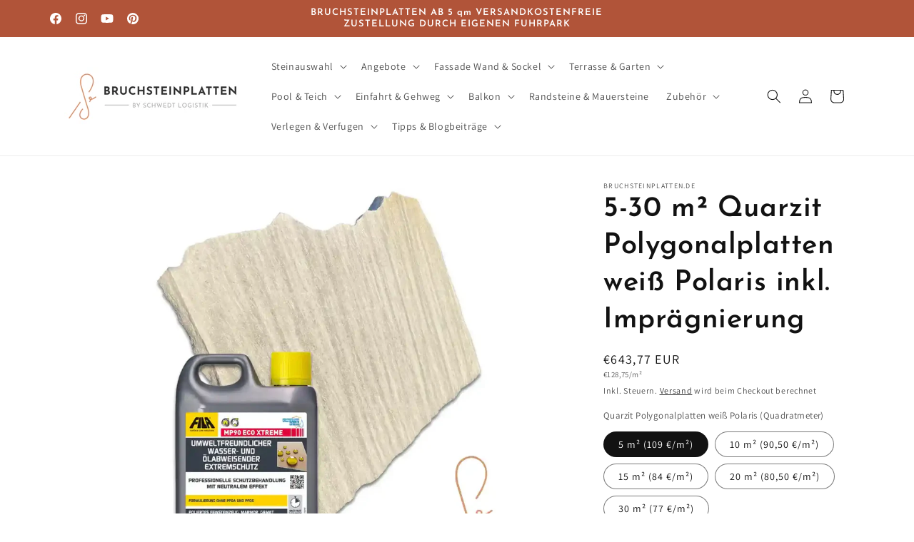

--- FILE ---
content_type: text/css
request_url: https://bruchsteinplatten.de/cdn/shop/t/34/assets/section-image-banner.css?v=124819179385751388401753952303
body_size: 490
content:
.banner{display:flex;position:relative;flex-direction:column;z-index:auto;isolation:isolate}.banner__box{text-align:center}.banner__box.gradient{transform:perspective(0)}@media only screen and (max-width: 749px){.banner--content-align-mobile-right .banner__box{text-align:right}.banner--content-align-mobile-left .banner__box{text-align:left}}@media only screen and (min-width: 750px){.banner--content-align-right .banner__box{text-align:right}.banner--content-align-left .banner__box{text-align:left}.banner--content-align-left.banner--desktop-transparent .banner__box,.banner--content-align-right.banner--desktop-transparent .banner__box,.banner--medium.banner--desktop-transparent .banner__box{max-width:68rem}}.banner__media.animate--zoom-in{clip-path:inset(0px)}.banner__media.animate--zoom-in>img:not(.zoom):not(.deferred-media__poster-button),.banner__media.animate--zoom-in>svg:not(.zoom):not(.deferred-media__poster-button){position:fixed;height:100vh}@media screen and (max-width: 749px){.banner--small.banner--mobile-bottom:not(.banner--adapt) .banner__media,.banner--small.banner--stacked:not(.banner--mobile-bottom):not(.banner--adapt)>.banner__media{height:28rem}.banner--medium.banner--mobile-bottom:not(.banner--adapt) .banner__media,.banner--medium.banner--stacked:not(.banner--mobile-bottom):not(.banner--adapt)>.banner__media{height:34rem}.banner--large.banner--mobile-bottom:not(.banner--adapt) .banner__media,.banner--large.banner--stacked:not(.banner--mobile-bottom):not(.banner--adapt)>.banner__media{height:39rem}.banner--small:not(.banner--mobile-bottom):not(.banner--adapt) .banner__content{min-height:28rem}.banner--medium:not(.banner--mobile-bottom):not(.banner--adapt) .banner__content{min-height:34rem}.banner--large:not(.banner--mobile-bottom):not(.banner--adapt) .banner__content{min-height:39rem}}@media screen and (min-width: 750px){.banner{flex-direction:row}.banner--small:not(.banner--adapt){min-height:42rem}.banner--medium:not(.banner--adapt){min-height:56rem}.banner--large:not(.banner--adapt){min-height:72rem}.banner__content.banner__content--top-left{align-items:flex-start;justify-content:flex-start}.banner__content.banner__content--top-center{align-items:flex-start;justify-content:center}.banner__content.banner__content--top-right{align-items:flex-start;justify-content:flex-end}.banner__content.banner__content--middle-left{align-items:center;justify-content:flex-start}.banner__content.banner__content--middle-center{align-items:center;justify-content:center}.banner__content.banner__content--middle-right{align-items:center;justify-content:flex-end}.banner__content.banner__content--bottom-left{align-items:flex-end;justify-content:flex-start}.banner__content.banner__content--bottom-center{align-items:flex-end;justify-content:center}.banner__content.banner__content--bottom-right{align-items:flex-end;justify-content:flex-end}}@media screen and (max-width: 749px){.banner:not(.banner--stacked){flex-direction:row;flex-wrap:wrap}.banner--stacked{height:auto}.banner--stacked .banner__media{flex-direction:column}}.banner__media{height:100%;position:absolute;left:0;top:0;width:100%}.banner__media-half{width:50%}.banner__media-half+.banner__media-half{right:0;left:auto}.banner__media-half.animate--fixed:first-child>img,.banner__media-half.animate--zoom-in:first-child>img{width:50%}.banner__media-half.animate--fixed:nth-child(2)>img,.banner__media-half.animate--zoom-in:nth-child(2)>img{left:50%;width:50%}@media screen and (max-width: 749px){.banner--stacked .animate--fixed:first-child>img,.banner--stacked .animate--zoom-in:first-child>img{width:100%}.banner--stacked .banner__media-half.animate--fixed:nth-child(2)>img,.banner--stacked .banner__media-half.animate--zoom-in:nth-child(2)>img{left:0;width:100%}.banner--stacked .banner__media-half{width:100%}.banner--stacked .banner__media-half+.banner__media-half{order:1}}@media screen and (min-width: 750px){.banner__media{height:100%}}.banner--adapt,.banner--adapt_image.banner--mobile-bottom .banner__media:not(.placeholder){height:auto}@media screen and (max-width: 749px){.banner--mobile-bottom .banner__media,.banner--stacked:not(.banner--mobile-bottom) .banner__media{position:relative}.banner--stacked.banner--adapt .banner__content{height:auto}.banner:not(.banner--mobile-bottom):not(.email-signup-banner) .banner__box{background:transparent}.banner:not(.banner--mobile-bottom) .banner__box{border:none;border-radius:0;box-shadow:none}.banner:not(.banner--mobile-bottom) .button--secondary{--alpha-button-background: 0}.banner--stacked:not(.banner--mobile-bottom):not(.banner--adapt) .banner__content{position:absolute;height:auto}.banner--stacked.banner--adapt:not(.banner--mobile-bottom) .banner__content{max-height:100%;overflow:hidden;position:absolute}.banner--stacked:not(.banner--adapt) .banner__media{position:relative}.banner:before{display:none!important}.banner--stacked .banner__media-image-half{width:100%}}.banner__content{padding:0;display:flex;position:relative;width:100%;align-items:center;justify-content:center;z-index:2}@media screen and (min-width: 750px){.banner__content{padding:5rem}.banner__content--top-left{align-items:flex-start;justify-content:flex-start}.banner__content--top-center{align-items:flex-start;justify-content:center}.banner__content--top-right{align-items:flex-start;justify-content:flex-end}.banner__content--middle-left{align-items:center;justify-content:flex-start}.banner__content--middle-center{align-items:center;justify-content:center}.banner__content--middle-right{align-items:center;justify-content:flex-end}.banner__content--bottom-left{align-items:flex-end;justify-content:flex-start}.banner__content--bottom-center{align-items:flex-end;justify-content:center}.banner__content--bottom-right{align-items:flex-end;justify-content:flex-end}}@media screen and (max-width: 749px){.banner--mobile-bottom:not(.banner--stacked) .banner__content{order:2}.banner:not(.banner--mobile-bottom) .field__input,.banner--mobile-bottom:not(.banner--stacked) .banner__box.color-scheme-1{background:transparent}}.banner__box{padding:4rem 1.5rem;position:relative;height:fit-content;align-items:center;text-align:center;width:100%;word-wrap:break-word;z-index:1}.banner--mobile-bottom .banner__box{padding:4rem 3.5rem}@media screen and (min-width: 750px){.banner__box{padding:4rem 3.5rem}.banner--desktop-transparent .banner__box{padding:4rem 0;background:transparent;max-width:89rem;border:none;border-radius:0;box-shadow:none}.banner--desktop-transparent .button--secondary{--alpha-button-background: 0}.banner--desktop-transparent .content-container:after{display:none}}@media screen and (max-width: 749px){.banner--mobile-bottom:after,.banner--mobile-bottom .banner__media:after{display:none}}.banner:after,.banner__media:after{content:"";position:absolute;top:0;background:#000;opacity:0;z-index:1;width:100%;height:100%}.banner__box>*+.banner__text{margin-top:1.5rem}@media screen and (min-width: 750px){.banner__box>*+.banner__text{margin-top:2rem}}.banner__box>*+*{margin-top:1rem}.banner__box>*:first-child{margin-top:0}@media screen and (max-width: 749px){.banner--stacked .banner__box{width:100%}}@media screen and (min-width: 750px){.banner__box{width:auto;max-width:71rem;min-width:45rem}}@media screen and (min-width: 1400px){.banner__box{max-width:90rem}}.banner__heading{margin-bottom:0}.banner__box .banner__heading+*{margin-top:1rem}.banner__buttons{display:inline-flex;flex-wrap:wrap;gap:1rem;max-width:45rem;word-break:break-word}@media screen and (max-width: 749px){.banner--content-align-mobile-right .banner__buttons--multiple{justify-content:flex-end}.banner--content-align-mobile-center .banner__buttons--multiple>*{flex-grow:1;min-width:22rem}}@media screen and (min-width: 750px){.banner--content-align-center .banner__buttons--multiple>*{flex-grow:1;min-width:22rem}.banner--content-align-right .banner__buttons--multiple{justify-content:flex-end}}.banner__box>*+.banner__buttons{margin-top:2rem}@media screen and (max-width: 749px){.banner:not(.slideshow) .rte a,.banner:not(.slideshow) .inline-richtext a:hover,.banner:not(.slideshow) .rte a:hover{color:currentColor}}@media screen and (min-width: 750px){.banner--desktop-transparent .rte a,.banner--desktop-transparent .inline-richtext a:hover,.banner--desktop-transparent .rte a:hover{color:currentColor}}
/*# sourceMappingURL=/cdn/shop/t/34/assets/section-image-banner.css.map?v=124819179385751388401753952303 */
